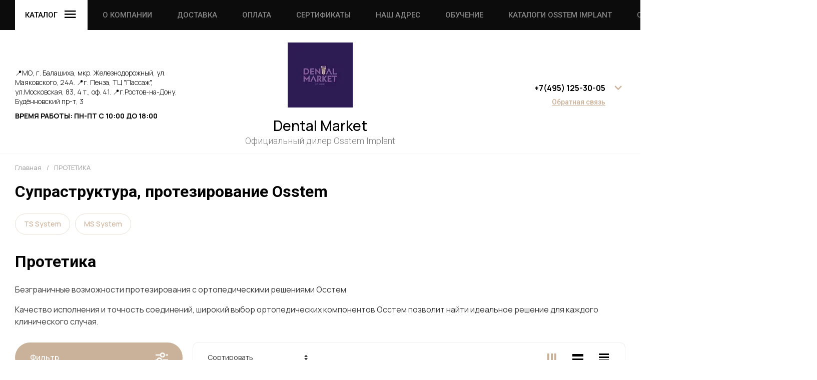

--- FILE ---
content_type: application/javascript
request_url: https://dm-osstem.ru/g/templates/shop2/2.130.2/130-16/js/shop_main.min.js
body_size: 20688
content:
shop2.facets.search.wrapper="";shop2.options.msgTime=2E3;shop2.queue.kindAvailable=function(){var a=function(h,m){$.ajax({url:"/-/x-api/v1/public/?method=shop2/addKindEmailNotification",method:"post",xhrFields:{withCredentials:!0},data:h,success:function(k){m(k)}})},l={};$(document).on("click",".preorder-btn-js",function(h){h.preventDefault();l.data={};l.jQbtn=$(this);l.data.kind_id=l.jQbtn.data("product-kind_id");l.data.email=l.jQbtn.data("user-email")||0;h=l.data.email?`
            <div class="preorder-field preorder-email tpl-field type-email field-required">
                <span class="preorder-email_text">
                    ${shop2.my.preorder_email_text||"\u0414\u0430\u043d\u043d\u044b\u0439 email \u0443\u043a\u0430\u0437\u0430\u043d \u043f\u0440\u0438 \u0440\u0435\u0433\u0438\u0441\u0442\u0440\u0430\u0446\u0438\u0438."}
                </span>
                <div class="preorder-email-input">
                    <div class="preorder-field-title field-title">E-mail: <span class="field-required-mark">*</span></div>
                    <div class="preorder-field-value">
                        <input type="text" name="email" required value="${l.data.email}">
                    </div>
                </div>
            </div>
            `:'\n            <div class="preorder-field preorder-email tpl-field type-email field-required">\n                <div class="preorder-email-input">\n                    <div class="preorder-field-title field-title">E-mail: <span class="field-required-mark">*</span></div>\n                    <div class="preorder-field-value">\n                        <input type="text" name="email" required value="">\n                    </div>\n                </div>\n            </div>\n            ';
var m=""!=$(".gr-agreement-link__text").text().trim()?`
	            <div class="preorder-field tpl-field preorder-personal-note field-required policy_checkbox type-checkbox">
		            <div class="field-value">
	            		<ul>
	                        <li>
	                    		<label>
			            			<input required type="checkbox" name="preorder_agreement"  />
			            			<span>${$(".gr-agreement-link__text").html()} <ins class="field-required-mark">*</ins></span>
	                    		</label>
	                    	</li>
	                    </ul>
		            </div>
	            </div>       	
	        `:"";h=`
                    <div class="preorder-form-wrap preorder-block">
                        <form class="preorder_body" action="/-/x-api/v1/public/?method=shop2/addKindEmailNotification" method="get">
                            <div class="preorder-title tpl-anketa__title">
                                ${shop2.my.preorder_form_title||"\u0423\u0437\u043d\u0430\u0442\u044c \u043e \u043f\u043e\u0441\u0442\u0443\u043f\u043b\u0435\u043d\u0438\u0438"}
                            </div>
                            <div class="preorder_text preorder-field type-html tpl-field type-html">
                                ${shop2.my.preorder_form_text||"\u041e\u0441\u0442\u0430\u0432\u044c\u0442\u0435 \u043f\u043e\u0447\u0442\u0443 \u0438 \u043c\u044b \u043d\u0430\u043f\u0438\u0448\u0435\u043c \u0432\u0430\u043c, \u043a\u043e\u0433\u0434\u0430 \u0442\u043e\u0432\u0430\u0440 \u043f\u043e\u044f\u0432\u0438\u0442\u0441\u044f \u0432 \u043d\u0430\u043b\u0438\u0447\u0438\u0438."}
                            </div>
                            ${h}
                            ${m}
                            <input type="hidden" name="kind_id" value="${l.data.kind_id}">
                            
                            <div class="preorder-field tpl-field tpl-field-button">
                                <button type="submit" class="tpl-form-button">${shop2.my.preorder_form_submitt||"\u041e\u0442\u043f\u0440\u0430\u0432\u0438\u0442\u044c"}</button>
                            </div>
                            
                        </form>
                        <div class="block-recaptcha"></div>
                    </div>
                        `;let k=$('.remodal[data-remodal-id="buy-one-click"]');k.find(".preorder-form-wrap").add(k.find(".tpl-anketa")).remove();k.append(h);k.remodal().open();k.on("closed.preorder",function(b){k.find(".preorder-form-wrap").remove();k.off("closed.preorder")})});$(document).on("submit",".block-recaptcha form",function(h){h.preventDefault();h=$(this).serializeArray();for(let m=0;m<h.length;m++)"_sitekey"==h[m].name&&(l.data._sitekey=h[m].value),"g-recaptcha-response"==h[m].name&&(l.data["g-recaptcha-response"]=
h[m].value);a(l.data,m=>{l.jQbtn.addClass("disabled").get(0).setAttribute("disabled","disabled");$(".preorder-form-wrap").html(`
				<div class="preorder_success tpl-anketa__right tpl-anketa__posted">
					<div class="tpl-anketa-success-note">${shop2.my.preorder_form_success||"\u0421\u043f\u0430\u0441\u0438\u0431\u043e!"}</div>
				</div>
            `);l.jQbtn.closest("form").length&&(m=l.jQbtn.closest("form").find(".gr-favorite-btn"),m.length&&!m.is(":hidden")&&m.trigger("click"))})});shop2.on("afterFavoriteAddItem",function(){$(".preorder-form-wrap").length&&$("#shop2-msg").hide()});$(document).on("submit",".preorder_body",function(h){h.preventDefault();var m=$(this);l.data.email=this.email.value;/^[\w-\.]+@[\w-]+\.[a-z]{2,4}$/i.test(l.data.email)?$.get("/-/x-api/v1/public/?method=shop2/addKindEmailNotification",function(k){console.log(l);
k=k.result.html.match(new RegExp(/<body[^>]*>(.*?)<\/body>/ig));m.parent(".preorder-block").find(".block-recaptcha").html(k)}):m.find(".preorder-email").hasClass("field-error")||m.find(".preorder-email").addClass("field-error").find(".preorder-email-input .preorder-field-value").before('<div class="error-message">\u041d\u0435\u0432\u0435\u0440\u043d\u044b\u0439 \u0444\u043e\u0440\u043c\u0430\u0442 \u0430\u0434\u0440\u0435\u0441\u0430 \u044d\u043b\u0435\u043a\u0442\u0440\u043e\u043d\u043d\u043e\u0439 \u043f\u043e\u0447\u0442\u044b</div>')})};
shop2.msg=function(a,l){var h=$("#shop2-msg"),m=l.offset(),k=l.outerWidth(!0);l.outerHeight(!0);h.get(0)||(h=$('<div id="shop2-msg">'),$(document.body).append(h),h=$("#shop2-msg"));h.html(a).fadeIn(150);a=h.outerWidth();l=h.outerHeight();k=m.left+k;k+a>$(window).width()&&(k=m.left-a);h.css({left:"50%",top:"50%",position:"fixed","margin-left":a/2*-1,"margin-top":l/2*-1});$.s3throttle("msg",function(){h.hide()},shop2.options.msgTime);$(document).on("click","#shop2-msg",function(){$(this).fadeOut(150)})};
shop2.queue.product=function(){shop2.product._reload=function(a){var l=$(a),h=shop2.product.getNodeData(a,"kinds",!0),m=shop2.product.getNodeData(a,"name"),k=shop2.product.getNodeData(a,"value"),b=l.closest("form"),c=b.get(0),d={},f={};a=!1;window.gr_reloaded_product_node=l.parents(".shop2-product-item");window.gr_reloaded_product_index=l.parents(".shop2-product-item").index();if(h&&"undefined"!==$.type(m)&&"undefined"!==$.type(k)&&c){var g=b.find("input[name=meta]").val();c=b.find("input[name=product_id]").val();
b.find("[name=submit]").prop("disabled",!0);b.find("select.shop2-cf>option, li.shop2-cf, li.shop2-color-ext-selected, ul.shop2-color-ext-list>li").each(function(){var e=$(this).data("name");e&&(d[e]=!0)});h=shop2.product.findKindId(c,h,m,k,g,d);h||(h=b.find("[name=kind_id]").val(),a=!0);b.find(".js-calc-custom-fields.additional-cart-params").each(function(){var e=$(this).attr("name");f[e]=$(this).find("option:selected").data("item-id")});b.find(".js-calc-custom-fields.shop2-color-ext-selected").each(function(){var e=
$(this).data("name");f[e]=$(this).data("item-id")});a?shop2.product.getProductListItem(c,h,function(e,n){"success"===n&&(n=$.trim(e.data.body),e=$(".product-price",n).html(),n=$(".shop2-product-actions",n).html(),b.find(".product-price").html(e),b.find(".shop2-product-actions").html(n),shop2.trigger("afterProductReloaded"),shop2.queue.heights())},f):"product"===shop2.mode?document.location=shop2.uri?shop2.uri+"/product/"+h:document.location.href.replace(/\/product\/.+/,"/product/"+h):shop2.product.getProductListItem(c,
h,function(e,n){"success"===n&&(shop2.trigger("afterProductReloaded"),n=l.closest(".shop2-product-item"),n.hide(),e=$.trim(e.data.body),$(e).insertBefore(n),n.remove(),shop2.queue.heights())},f)}};$.on("select.shop2-cf",{change:function(){shop2.product._reload(this)}});$.on("li.shop2-cf:not(.active-color, .active-texture)",{click:function(){shop2.product._reload(this)}});$.on("span.shop2-path-show-folders",{click:function(a){a.preventDefault();$(this).next().show();$(this).hide()}})};
shop2.queue.compare=function(){var a;shop2.my.gr_popup_compare&&(a=' data-remodal-target="compare-preview-popup"');let l=$(document);if("ru"==$("html").attr("lang"))var h='<a href="'+shop2.uri+'/compare" class="go-to-compare-btn"'+a+' target="_blank">\u043a \u0441\u0440\u0430\u0432\u043d\u0435\u043d\u0438\u044e<i><svg class="gr-svg-icon"><use xlink:href="#icon_shop_notify_arr"></use></svg></i></a>',m='<a href="'+shop2.uri+'/compare" class="go-to-compare-btn"'+a+' target="_blank">\u041f\u0435\u0440\u0435\u0439\u0442\u0438 \u043a \u0441\u0440\u0430\u0432\u043d\u0435\u043d\u0438\u044e<i><svg class="gr-svg-icon"><use xlink:href="#icon_shop_notify_arr"></use></svg></i></a>';
else h='<a href="'+shop2.uri+'/compare" class="go-to-compare-btn"'+a+' target="_blank">\u0441ompare<i><svg class="gr-svg-icon"><use xlink:href="#icon_shop_notify_arr"></use></svg></i></a>',m='<a href="'+shop2.uri+'/compare" class="go-to-compare-btn"'+a+' target="_blank">Compare<i><svg class="gr-svg-icon"><use xlink:href="#icon_shop_notify_arr"></use></svg></i></a>';l.on("click",".product-compare input:checkbox",function(){let k=$(this),b=k.attr("checked")?"del":"add";shop2.compare.action(b,k.val(),
function(c,d){"success"==d&&(c.errstr?($(".compare-remodal").hasClass("remodal-is-opened")||shop2.msg(c.errstr+'<div class="go-to-compare-error">'+m+"</div>",$("body")),k.prop("checked",!1)):($("input[type=checkbox][value="+k.val()+"]").closest(".product-compare").replaceWith(c.data),$(".product-compare-added a span").html(c.count),$(".gr-compare-btn .gr-compare-btn-amount").html(c.count),"0"==+$(".gr-compare-btn .gr-compare-btn-amount").text()?$(".gr-compare-btn").removeClass("active"):$(".gr-compare-btn").addClass("active"),
$(".compare-remodal").hasClass("remodal-is-opened")||("ru"==$("html").attr("lang")?shop2.msg('<span class="go-to-compare-count">'+c.count+"</span>\u0422\u043e\u0432\u0430\u0440 \u0434\u043e\u0431\u0430\u0432\u043b\u0435\u043d "+h,$("body")):shop2.msg('<span class="go-to-compare-count">'+c.count+"</span>Added to "+h,$("body"))),c.panel&&$("#shop2-panel").replaceWith(c.panel),"del"!=b||$(".compare-remodal").hasClass("remodal-is-opened")||("ru"==$("html").attr("lang")?shop2.msg("\u0422\u043e\u0432\u0430\u0440 \u0443\u0434\u0430\u043b\u0435\u043d \u0438\u0437 \u0441\u0440\u0430\u0432\u043d\u0435\u043d\u0438\u044f",
$("body")):shop2.msg("Product removed from comparison",$("body")))))})})};document.addEventListener("DOMContentLoaded",function(){const a=new IntersectionObserver((l,h)=>{l.forEach(m=>{m.isIntersecting&&(m=m.target,m.src=m.dataset.src,m.classList.remove("gr_images_lazy_load"),h.unobserve(m))})});document.querySelectorAll("img.gr_images_lazy_load").forEach(l=>{a.observe(l)})});
shop2.product.getProductListItem=function(a,l,h){var m=$(".product-list").data("images-size"),k=$(".product-list").data("images-view"),b=$(".product-list").data("mode-catalog");m="/-/shop2-api/?cmd=getProductListItem&hash="+shop2.apiHash.getProductListItem+"&ver_id="+shop2.verId+"&gr_images_view="+k+"&gr_images_size="+m+"&gr_mode_catalog="+b;shop2.trigger("beforeGetProductListItem",l);$.post(m,{product_id:a,kind_id:l},function(c,d){shop2.fire("afterGetProductListItem",h,c,d);shop2.trigger("afterGetProductListItem",
c,d)})};
shop2.queue.lazyLoad=function(){function a(k,b,c){return k+(~k.indexOf("?")?"&":"?")+b+"="+c}var l=$(document);$(window);var h=!1,m=$(".product-list");if(shop2.my.lazy_load_subpages&&m.get(0))l.on("click",".lazy-pagelist-btn",function(k){k.preventDefault();var b=$(".shop-pagelist");k=b.find(".active-num").next().find("a");k.length&&!h&&k.get(0)&&(h=!0,$.get(a(k.attr("href"),"products_only",1),function(c){var d=$(c).filter(".product-list").html();c=$(c).filter(".lazy-pagelist");$(".lazy-pagelist").remove();$(".product-list").append(d);
$(".product-list").after(c);$(".product-list .gr_images_lazy_load").each(function(){$(this).attr("src",$(this).attr("data-src"))});$(".quick-view-trigger").elemToolTip({text:"\u0411\u044b\u0441\u0442\u0440\u044b\u0439 \u043f\u0440\u043e\u0441\u043c\u043e\u0442\u0440",margin:12});$(".product-list.thumbs .product-price").matchHeight("remove");$(".product-list.thumbs .product-item__bottom-right").matchHeight("remove");$(".product-list.thumbs .product-additional__top-right").matchHeight("remove");$(".product-list.thumbs .product-additional__top-left").matchHeight("remove");
$(".product-list.thumbs .product-price").matchHeight();$(".product-list.thumbs .product-item__bottom-right").matchHeight();$(".product-list.thumbs .product-additional__top-right").matchHeight();$(".product-list.thumbs .product-additional__top-left").matchHeight();shop2_gr.methods.viewLots();shop2_gr.methods.amountInit();b=$(".shop-pagelist");b.find("a").each(function(){var f=$(this),g=f.attr("href");f.attr("href",g.replace(/[&|\?]*products_only=[^&]/,""))});h=!1}))})};
shop2.queue.addToCart=function(){$(document).on("click",".shop-product-btn",function(a){var l=$(this),h=l.closest("form"),m=h.get(0);h=h.find(".additional-cart-params");var k=h.length,b=m.amount.value;m=m.kind_id.value;a.preventDefault();if(k)for(b={amount:b},a=0;a<k;a+=1){var c=h[a];c.value&&(b[c.name]=c.value)}shop2.cart.add(m,b,function(d){$("#shop2-cart-preview").replaceWith(d.data);var f=+$(d.data).find(".gr-cart-total-amount").text(),g=$(d.data).find(".gr-cart-total-sum").data("total-price");
0<f?($(".gr-cart-popup-btn").removeClass("pointer_events_none"),$(".gr-cart-preview").removeClass("pointer_events_none"),$(".gr-cart-total-amount").text(f),$(".gr-cart-total-sum ins").text(g)):($(".gr-cart-popup-btn").addClass("pointer_events_none"),$(".gr-cart-preview").addClass("pointer_events_none"),$(".gr-cart-total-amount").text("0"),$(".gr-cart-total-sum ins").text("0"));d.errstr?shop2.msg(d.errstr,l):(f=window._s3Lang.JS_SHOP2_ADD_CART_WITH_LINK,f=f.replace("</a>","<i><svg class='gr-svg-icon'><use xlink:href='#icon_shop_notify_arr'></use></svg></i></a>"),
shop2.msg(f.replace("%s",shop2.uri+"/cart"),l));d.panel&&$("#shop2-panel").replaceWith(d.panel)})})};shop2.filter.sort=function(a,l){var h=new RegExp(this.escape("s[sort_by]")+"=([^&]*)");this.str.match(h);h=a+" desc";a+=" asc";l=l.is(".sort-param-desc")?h:a;this.remove("s[sort_by]");this.add("s[sort_by]",l);return this};
shop2.queue.sort=function(){var a=$(".sorting");a.find(".sort-param").on("click",function(l){var h=$(this),m=h.data("name");l.preventDefault();shop2.filter.sort(m,h);shop2.filter.go()});a.find(".sort-reset").on("click",function(l){l.preventDefault();shop2.filter.remove("s[sort_by]");shop2.filter.go()})};
shop2.queue.colorPopup=function(){$(document).on("click",".shop2-color-ext-list li",function(){var a=$(this),l=a.closest(".shop2-color-ext-popup").find(".shop2-color-ext-list");a.offset();var h=$(this);a=h.data();var m=h.parent().find("input.additional-cart-params"),k=h.is(".shop2-color-ext-selected");colors=l.children("li");"undefined"!==typeof a.kinds||m.length?(h.addClass("shop2-color-ext-selected").siblings().removeClass("shop2-color-ext-selected"),m.length?m.val(a.value):k||shop2.product._reload(this)):
(l=h.index(),colors.eq(l).toggleClass("shop2-color-ext-selected"),shop2.filter.toggle(a.name,a.value),shop2.filter.count(),l=$(this).position().top,$(".result-popup").css({top:l,visibility:"visible",opacity:"1",display:"block"}));return!1})};
shop2.queue.coupon=function(){shop2.on("afterCartAddCoupon, afterCartRemoveCoupon",function(){document.location.reload()});$(".coupon-btn").on("click",function(a){var l=$("#coupon").val();a.preventDefault();l?shop2.cart.addCoupon(l):shop2.msg("\u0412\u0432\u0435\u0434\u0438\u0442\u0435 \u043a\u043e\u0434 \u043a\u0443\u043f\u043e\u043d\u0430",$(this))});$(".coupon-delete").on("click",function(a){var l=$(this).data("code");a.preventDefault();l&&shop2.cart.removeCoupon(l)})};
shop2.cart.applyBonusPoint=function(a,l){shop2.trigger("beforeCartApplyBonus");$.getJSON("/-/x-api/v1/public/?method=cart/applyBonusPoints",{param:{hash:shop2.hash.cart,bonus_points:a}},function(h,m){shop2.fire("afterCartApplyBonusPoints",l,h,m);shop2.trigger("afterCartApplyBonusPoints",h,m)});return!1};
shop2.cart.removeBonusPoint=function(a){shop2.trigger("beforeCartRemoveCartBonusPoints");$.getJSON("/-/x-api/v1/public/?method=cart/RemoveBonusPoints",{param:{hash:shop2.hash.cart}},function(l,h){shop2.fire("afterCartRemoveCartBonusPoints",a,l,h);shop2.trigger("afterCartRemoveCartBonusPoints",l,h)})};
shop2.queue.bonus=function(){shop2.on("afterCartApplyBonusPoints, afterCartRemoveCartBonusPoints",function(){document.location.reload()});$(".bonus-apply").on("click",function(a){var l=$("#bonus-points");l=Number(l.val());var h=Number($(".bonus-amount").data("bonus-amount"));switch(!0){case ""==l:a.preventDefault();shop2.msg("\u0412\u0432\u0435\u0434\u0438\u0442\u0435 \u0437\u043d\u0430\u0447\u0435\u043d\u0438\u0435",$(this));break;case l>h:shop2.msg("\u0412\u0430\u043c \u0434\u043e\u0441\u0442\u0443\u043f\u043d\u043e \u0442\u043e\u043b\u044c\u043a\u043e "+
h+" \u0431\u043e\u043d\u0443\u0441\u043e\u0432",$(this));break;case h>=l:shop2.cart.applyBonusPoint(l)}});$(".bonus-delete").on("click",function(a){shop2.cart.removeBonusPoint()});$(".cart-bonuses__title label").on("click",function(a){a.preventDefault();a=$(":checkbox",this);a.prop("checked",!a.prop("checked"));$(".cart-bonuses__container").toggleClass("show_bonuses");!a.prop("checked")&&$(".cart-total__item.bonus_item").length&&shop2.cart.removeBonusPoint()});$.fn.inputFilter=function(a){return this.on("input keydown keyup mousedown mouseup select contextmenu drop",
function(){a(this.value)?(this.oldValue=this.value,this.oldSelectionStart=this.selectionStart,this.oldSelectionEnd=this.selectionEnd):this.hasOwnProperty("oldValue")&&(this.value=this.oldValue,this.setSelectionRange(this.oldSelectionStart,this.oldSelectionEnd))})};$("#bonus-points").inputFilter(function(a){return/^\d*$/.test(a)})};
(function(a,l){var h=/Android|webOS|iPhone|iPad|iPod|BlackBerry|IEMobile|Opera Mini/i.test(navigator.userAgent);/iPod|iPad|iPhone/i.test(navigator.userAgent);a(document);a(window);var m=a(document.documentElement),k={init:function(){a(function(){let b=k.queue;h&&m.addClass("mobile");for(key in b){let c=b[key];"function"===typeof c&&c()}})},queue:{ajaxRequestsComplete:function(){shop2.on("afterProductReloaded",function(){setTimeout(function(){k.methods.viewLots();k.methods.amountInit();a(".shop2-product-item .buy-one-click").attr("data-api-url",
a(".product-list").data("popup-form"));a(".shop2-product-item .buy-one-click.product_info_form").attr("data-api-url",a(".product-list").data("info-popup-form"));a(".product-list .gr_images_lazy_load").each(function(){a(this).attr("src",a(this).attr("data-src"))});h||a(".quick-view-trigger").elemToolTip({text:"\u0411\u044b\u0441\u0442\u0440\u044b\u0439 \u043f\u0440\u043e\u0441\u043c\u043e\u0442\u0440",margin:12});a("#shop2-tooltip").hide();a(".shop2-product-item").eq(gr_reloaded_product_index).addClass("active");
setTimeout(function(){var b="ru"==a("html").attr("lang")?"\u0421\u0432\u0435\u0440\u043d\u0443\u0442\u044c":"Hide";a(".shop2-product-item.active .gr-options-more__btn").addClass("active");a(".shop2-product-item.active .gr-options-more__btn ins").text(b);a(".shop2-product-item.active .gr-options-container").show();a(".shop2-product-item").removeClass("active");a(".product-list.thumbs .product-price").matchHeight("remove");a(".product-list.thumbs .product-item__bottom-right").matchHeight("remove");
a(".product-list.thumbs .product-additional__top-right").matchHeight("remove");a(".product-list.thumbs .product-additional__top-left").matchHeight("remove");a(".product-list.thumbs .product-price").matchHeight();a(".product-list.thumbs .product-item__bottom-right").matchHeight();a(".product-list.thumbs .product-additional__top-right").matchHeight();a(".product-list.thumbs .product-additional__top-left").matchHeight()})});a.fn.matchHeight._update()})},ajaxCompare:function(){""==shop2.mode&&a.ajax({url:document.location.origin,
success:function(b){var c=a(b).find(".gr-compare-btn");b=a(b).find(".gr-cart-popup-btn");a(".gr-compare-btn").replaceWith(c);a(".gr-cart-popup-btn").replaceWith(b)}})},checkboxes:function(){a('#orderForm input[name="personal_data"]').parents("label").next("a").appendTo(a('#orderForm input[name="personal_data"]').parents("label"));a('.shop2-order-form input[type="checkbox"], .shop2-order-form input[type="radio"], .comments-block .tpl-field.checkbox input, .tpl-field-reg input, .gr-authorization-checkbox, .shop2-order-options.shop2-payment-options .payment_methods-column input[type="radio"], #orderForm input[name="personal_data"]').mgStyler();
a("#orderForm .mg-styler-label--checkbox a").on("click",function(b){let c=a(this).parent(),d=a(this).parents("label").find("input");b=a(this).attr("href");window.open(b,"_blank");a(".mg-styler-label--checkbox input").is(":checked")?setTimeout(function(){d.prop("checked",!0);c.addClass("checked")},10):setTimeout(function(){d.prop("checked",!1);c.removeClass("checked")},10)});a(document).on("click",".shop2-edost-variant > label",function(){a('.shop2-edost-variant > label > .shop2-edost-control input[type="radio"]:checked')&&
(a(".shop2-edost-variant > label > .shop2-edost-control").removeClass("active"),a('.shop2-edost-variant > label > .shop2-edost-control input[type="radio"]:checked').parent().addClass("active"));a('.shop2-edost-office > label > .shop2-edost-control input[type="radio"]:checked')&&(a(".shop2-edost-office > label > .shop2-edost-control").removeClass("active"),a('.shop2-edost-office > label > .shop2-edost-control input[type="radio"]:checked').parent().addClass("active"))});a(document).on("click",".shop2-edost-office > label",
function(){a('.shop2-edost-office > label > .shop2-edost-control input[type="radio"]:checked')&&(a(".shop2-edost-office > label > .shop2-edost-control").removeClass("active"),a('.shop2-edost-office > label > .shop2-edost-control input[type="radio"]:checked').parent().addClass("active"))})},colorSelect:function(){a(document).on("click",".shop-search-color-select li",function(){var b=a(this).find("input"),c=a(this).data("value");a(this).hasClass("shop2-color-ext-selected")?(b.val(""),a(this).removeClass("shop2-color-ext-selected")):
(a(this).addClass("shop2-color-ext-selected"),b.val(c));b="/-/shop2-api/?cmd=getSearchMatches&hash="+shop2.apiHash.getSearchMatches+"&ver_id="+shop2.verId+"&"+a(shop2.facets.search.wrapper).serialize();shop2.facets.getDataSearch(b)})},sortingPanel:function(){a(".sorting-block__body").on("click",function(){a(this).next().stop().slideToggle(250);a(this).parent().toggleClass("active")});a(".shop-view").on("click",".shop-view__btn",function(){a(this).parents(".shop-view__inner").toggleClass("active")});
a(document).on("click",function(b){a(b.target).closest(".shop-view .shop-view__btn").length||a(".shop-view .shop-view__inner").removeClass("active");a(b.target).closest(".sorting-block__body").length||(a(".sorting-block__inner").removeClass("active"),a(".sorting-block__popup").slideUp(250))});k.methods.viewLots()},searchBlock:function(){function b(){a(".search-rows__row").each(function(){var c=a(this),d=c.find(".gr-filter-more__btn"),f="ru"==a("html").attr("lang")?"\u0421\u0432\u0435\u0440\u043d\u0443\u0442\u044c":
"Hide";d.off("click").on("click",function(){var g=c.find("ul li:hidden"),e=d.data("text");g.addClass("hidden_item");c.find(".hidden_item").hasClass("active")?(d.find(".gr-filter-more__text").text(e),c.find(".hidden_item").removeClass("active")):(d.find(".gr-filter-more__text").text(f),c.find(".hidden_item").addClass("active"));setTimeout(function(){a(".search-rows__row").matchHeight()})})})}a(document).on("click",".search-form .row-title",function(){a(this).toggleClass("active");a(this).next().slideToggle(250)});
b();shop2.on("afterGetFolderCustomFields",function(){b();var c="/-/shop2-api/?cmd=getSearchMatches&hash="+shop2.apiHash.getSearchMatches+"&ver_id="+shop2.verId+"&"+a(shop2.facets.search.wrapper).serialize();shop2.facets.getDataSearch(c)})},filterBlock:function(){a(".shop2-filter__title").on("click",function(){a(this).toggleClass("active");a(this).next().slideToggle(250)});a(".shop2-filter__item").each(function(){var b=a(this),c=b.find(".gr-filter-more__btn"),d="ru"==a("html").attr("lang")?"\u0421\u0432\u0435\u0440\u043d\u0443\u0442\u044c":
"Hide";c.on("click",function(){var f=b.find(".shop2-filter__checkbox:hidden"),g=b.find(".shop2-color-ext-list__item:hidden"),e=c.data("text");f.addClass("hidden_item");g.addClass("hidden_item");b.find(".hidden_item").hasClass("active")?(c.find(".gr-filter-more__text").text(e),b.find(".hidden_item").removeClass("active")):(c.find(".gr-filter-more__text").text(d),b.find(".hidden_item").addClass("active"))})})},productsBlock:function(){a(document).on("click",".gr-options-more__btn",function(){var b=
a(this).parents(".gr-product-options").find(".gr-options-container"),c=a(this).data("text"),d="ru"==a("html").attr("lang")?"\u0421\u0432\u0435\u0440\u043d\u0443\u0442\u044c":"Hide";a(this).hasClass("active")?(a(this).removeClass("active"),a(this).find("ins").text(c)):(a(this).addClass("active"),a(this).find("ins").text(d));b.stop().slideToggle(250)});a(".shop2-color-ext-select .shop2-color-ext-options").on("click",function(){a(this).closest(".shop2-color-ext-select").hasClass("active")?a(this).closest(".shop2-color-ext-select").removeClass("active"):
a(this).closest(".shop2-color-ext-select").addClass("active")});a("#shop2-color-ext-select").on("click",function(){a(".shop2-color-ext-select").removeClass("active")});a(document).on("click",".shop2-color-ext-select",function(){0<a(this).parents(".product-item").length&&a("#shop2-color-ext-select").addClass("product_item_color");0<a(this).parents(".shop2-product").length&&a("#shop2-color-ext-select").addClass("shop_product_color")});a(document).on("click","#shop2-color-ext-select",function(){a(this).removeClass("product_item_color");
a(this).removeClass("shop_product_color")});a(document).on("click",function(b){a(b.target).closest("#shop2-color-ext-select").length||(a("#shop2-color-ext-select").removeClass("product_item_color"),a("#shop2-color-ext-select").removeClass("shop_product_color"))})},cardPage:function(){a(".order-info-block").length&&(h?(a(".order-info-block__title").on("click",function(){a(".order-info-block__popup").hide();a(".order-info-block__popup").removeClass("right_popup");a(this).next().show();a(document).outerWidth()>
a(window).outerWidth()&&a(this).next().addClass("right_popup")}),a(".order-info-block__close").on("click",function(){a(".order-info-block__popup").hide();a(".order-info-block__popup").removeClass("right_popup")})):a(".order-info-block__title").hover(function(){a(this).next().show();a(".order-info-block__popup").removeClass("right_popup");a(document).outerWidth()>a(window).outerWidth()&&a(this).next().addClass("right_popup")},function(g){a(this).next().hide();a(".order-info-block__popup").removeClass("right_popup")}));
var b=a(".card-page .shop2-product .gr-product-options .option-item:hidden");0<b.length&&a(".shop2-product .gr-product-options-more").addClass("show_more_btn");a(document).on("click",".card-page .shop2-product .gr-product-options-more__btn",function(){var g=a(this).data("text"),e="ru"==a("html").attr("lang")?"\u0421\u0432\u0435\u0440\u043d\u0443\u0442\u044c":"Hide";a(this).hasClass("active")?(a(this).removeClass("active"),a(this).find("ins").text(g)):(a(this).addClass("active"),a(this).find("ins").text(e));
b.stop().slideToggle(250)});if(0<a(".card-slider__thumbs-slider").length){var c=tns({container:".card-slider__items-slider",slideBy:1,mode:"gallery",axis:"horizontal",autoplay:!1,mouseDrag:!0,center:!0,autoWidth:!1,loop:!1,rewind:!0,preventActionWhenRunning:!1,nav:!0,lazyload:!0,swipeAngle:50,navPosition:"bottom",controlsText:k.settings.sliderControls,responsive:{320:{controls:!1,nav:!0},768:{controls:!0,nav:!0}}}),d=tns({container:".card-slider__thumbs-slider",loop:!1,gutter:10,center:!1,mouseDrag:!0,
nav:!1,controls:!1,navPosition:"bottom",preventActionWhenRunning:!1,axis:"horizontal",responsive:{320:{items:3},640:{items:3},768:{items:3},1024:{items:4},1261:{items:4},1340:{items:4}}}),f=a(".card-slider__items .tns-nav-active").index();a(".card-slider__thumbs-slider .card-slider__thumb").removeClass("tns-nav-active");a(".card-slider__thumbs-slider .card-slider__thumb").eq(f).addClass("tns-nav-active");c.events.on("indexChanged",function(){var g=a(".card-slider__items .tns-nav-active").index();
a(".card-slider__thumbs-slider .card-slider__thumb").removeClass("tns-nav-active");a(".card-slider__thumbs-slider .card-slider__thumb").eq(g).addClass("tns-nav-active")});a(document).on("click",".card-slider__thumbs-slider .card-slider__thumb",function(){var g=a(this).index();a(".card-slider__items .tns-nav button").eq(g).click()});c.events.on("indexChanged",function(){d.goTo(c.getInfo().index)})}!h&&jQuery().zoom&&a(".gr-image-zoom").zoom({magnify:1,duration:10,onZoomIn:function(){a(this).parent().addClass("hide_small_pic")},
onZoomOut:function(){a(this).parent().removeClass("hide_small_pic")},callback:function(){var g=a(this),e=g.parent().outerHeight(),n=g.parent().outerWidth(),p=Math.floor(g.height()),t=Math.floor(g.width()),v=Math.floor(20*p/100),r=Math.floor(20*t/100),u=Math.floor(a(this).prev().outerWidth()),x=Math.floor(a(this).prev().outerHeight()),w=x+v,y=u+r;(p+v<=x-v||t+r<=u-r)&&a(this).parent().addClass("hide_big_pic");(p<=x||t<=u)&&g.css({width:y,height:w});w<=e&&y<=n&&a(this).parent().addClass("hide_zoom_pic")}});
"product"==shop2.mode&&k.methods.grLazyFunc({selector:".shop-product-share"},function(){a(".shop-product-share").append('<script src="https://yastatic.net/es5-shims/0.0.2/es5-shims.min.js">\x3c/script><script src="https://yastatic.net/share2/share.js">\x3c/script>');a("#product-yashare-noscript").remove()})},responsiveTabs:function(){if(a("#product-tabs").length)a(".shop-product-data__nav li, .r-tabs-accordion-title").on("click",function(b){b.preventDefault();b=a(this).find("a").attr("href");let c=
a(b);c.is(":hidden")&&(a(".shop-product-data__nav li, .r-tabs-accordion-title").removeClass("r-tabs-state-active"),a(".shop-product-data__desc .desc-area").stop().slideUp(300));window.matchMedia("(min-width: 768px)").matches?(a('#product-tabs a[href="'+b+'"]').parent().addClass("r-tabs-state-active"),c.stop().slideDown(300)):(a('#product-tabs a[href="'+b+'"]').parent().toggleClass("r-tabs-state-active"),c.stop().slideToggle(300),a(".r-tabs-accordion-title.r-tabs-state-active").length&&setTimeout(function(){a("html, body").stop().animate({scrollTop:a(".r-tabs-accordion-title.r-tabs-state-active").offset().top-
70},500)},301))})},commentsBlock:function(){a(".comments-form__btn").on("click",function(){a(this).next().slideToggle(200)})},amountBlock:function(){var b=!1;k.methods.grLazyFunc({selector:".shop2-product-amount"},function(){b||k.methods.amountInit();return b=!0})},buyOneClick:function(){a(document).on("click",".buy-one-click:not(.preorder-btn-js):not(.buy-one-click-js)",function(b){var c=a(this).data("product-name"),d=a(this).data("product-link"),f=a(this),g="product"==shop2.mode&&1>a(this).parents(".kind-item").length?
a(this).parents(".shop2-product").find(".shop2-product-amount input").val():0<a(".product-quick-view").length&&1>a(this).parents(".kind-item").length?a(this).parents(".shop2-product").find(".shop2-product-amount input").val():0<a(this).parents(".kind-item").length?a(this).parents(".kind-item").find(".shop2-product-amount input").val():a(this).parents(".shop2-product-item").find(".shop2-product-amount input").val();a.ajax({url:a(this).data("api-url"),dataType:"json",success:function(e){if(!e.result.error){a('.remodal[data-remodal-id="buy-one-click"] .tpl-anketa').remove();
a(e.result.html).appendTo('.remodal[data-remodal-id="buy-one-click"]');var n=f.hasClass("product_info_form")?c:c+", \u043a\u043e\u043b\u0438\u0447\u0435\u0441\u0442\u0432\u043e - "+g;a('.remodal[data-remodal-id="buy-one-click"] .tpl-field__product-link input').val(d);a('.remodal[data-remodal-id="buy-one-click"] .tpl-field__product-name input').val(n);s3From.initForms(a('.remodal[data-remodal-id="buy-one-click"]'),function(){a('.remodal[data-remodal-id="buy-one-click"] .tpl-field__product-link input').val(d);
a('.remodal[data-remodal-id="buy-one-click"] .tpl-field__product-name input').val(n)});grFormDatePicker.init()}}})})},actionsBlock:function(){var b="mouseenter";h&&(b="click");a(document).on(b,".shop2-product-actions dt:not(.promo-action)",function(){a(".shop2-product-actions dt").removeClass("dt_hover");a(".shop2-product-actions dd").css("left","auto");h||a(this).addClass("dt_hover");a(this).next().css("left",a(this).position().left);a(this).next().css("top",a(this).position().top-a(this).next().outerHeight());
var d=a(this).next().offset().left,f=a(this).next().outerWidth();d+=f;f=a(window).width();d>f&&a(this).next().css("left",a(this).position().left-(d-f))});a(document).on("mouseleave",".shop2-product-actions dl",function(){a(".shop2-product-actions dt").removeClass("dt_hover");a(".shop2-product-actions dd").css("left","auto")});a(document).off("click.getPromoLink").off("click.promoPagelist");var c={};a(document).on("click",".get-promo-link",function(d){d.preventDefault();d=a(this).data("ver-id");var f=
a(this).data("cmd"),g=shop2.apiHash.getPromoProducts,e=a(this).data("is-main"),n=a(this).data("kind-id"),p=a(this).data("discount-id");gr_promo_title=a(this).text();gr_promo_desc=a(this).parents(".promo-action").find(".promo-action__text").html();a.ajax({url:"/-/shop2-api/?ver_id="+d+"&cmd="+f+"&hash="+g+"&kind_id="+n+"&discount_id="+p+"&is_main="+e,type:"POST",dataType:"json",data:{},success:function(t){shop2.alert(t.data,"\u0417\u0430\u043a\u0440\u044b\u0442\u044c","promo-products-list");setTimeout(function(){a(".promo-header__title").html(gr_promo_title);
gr_promo_desc||a(".promo-header__desc").hide();a(".promo-header__desc").html(gr_promo_desc);a(".promo-products-list .shop-pagelist").length||a(".promo-products-list .product-list.list .product-item:last-child").css("border-bottom","none");a(".promo-products-list").click().addClass("custom-scroll scroll-width-thin scroll");a(".promo-products-list .product-item").each(function(){var v=a(this).find(".product-flags"),r=a(this).find(".product-item__bottom-left");v.prependTo(r)});a(".product-list .gr_images_lazy_load").each(function(){a(this).attr("src",
a(this).attr("data-src"))});k.methods.amountInit()},100)}});return c={gr_promo_title,gr_promo_desc}});a(document).on("click",".promo-products-list li",function(d){d.preventDefault();d=a(this).find("a").attr("href");a.ajax({url:d,type:"POST",dataType:"json",data:{},success:function(f){shop2.alert(f.data,"\u0417\u0430\u043a\u0440\u044b\u0442\u044c","promo-products-list");setTimeout(function(){a(".promo-header__title").html(c.gr_promo_title);c.gr_promo_desc||a(".promo-header__desc").hide();a(".promo-header__desc").html(c.gr_promo_desc);
a(".promo-products-list").click().addClass("custom-scroll scroll-width-thin scroll");a(".promo-products-list .product-item").each(function(){var g=a(this).find(".product-flags"),e=a(this).find(".product-item__bottom-left");g.prependTo(e)});a(".product-list .gr_images_lazy_load").each(function(){a(this).attr("src",a(this).attr("data-src"))});k.methods.amountInit()},100)}})})},cartPreview:function(){a(document).on("click",".gr_order_one_page",function(b){eraseCookie("gr_delivery_scroll");createCookie("gr_delivery_scroll",
1,30)});"1"==readCookie("gr_delivery_scroll")&&(eraseCookie("gr_delivery_scroll"),setTimeout(function(){a("html, body").animate({scrollTop:a(".shop2-delivery").offset().top-30},800)},1E3))},cartPage:function(){a(document).on("click",".cart-params__more-btn",function(){var n=a(this).parents(".cart-params").find(".cart-params__body"),p=a(this).data("text"),t="ru"==a("html").attr("lang")?"\u0421\u0432\u0435\u0440\u043d\u0443\u0442\u044c":"Hide";a(this).hasClass("active")?(a(this).removeClass("active"),
a(this).find("ins").text(p)):(a(this).addClass("active"),a(this).find("ins").text(t));n.stop().slideToggle(250)});"cart"==shop2.mode&&a(".shop2-warning").prependTo(".cart-page__left");if("cart"==shop2.mode){var b=shop2.uri+"/cart",c,d,f=shop2.apiHash.cartRemoveItem,g=shop2.apiHash.cartUpdate,e=a(".cart-page");a(".shop2-order-form ~ .form-item.form-item-submit button.shop2-btn").append('<div class="gr-preloader-holder"><div class="gr-preloader"><svg xmlns="http://www.w3.org/2000/svg" width="34" height="26" viewBox="0 0 120 30" fill="#fff"><script xmlns="">\x3c/script> <circle cx="15" cy="15" r="15"> <animate attributeName="r" from="15" to="15" begin="0s" dur="0.8s" values="15;9;15" calcMode="linear" repeatCount="indefinite"></animate> <animate attributeName="fill-opacity" from="1" to="1" begin="0s" dur="0.8s" values="1;.5;1" calcMode="linear" repeatCount="indefinite"></animate> </circle> <circle cx="60" cy="15" r="9" fill-opacity="0.3"> <animate attributeName="r" from="9" to="9" begin="0s" dur="0.8s" values="9;15;9" calcMode="linear" repeatCount="indefinite"></animate> <animate attributeName="fill-opacity" from="0.5" to="0.5" begin="0s" dur="0.8s" values=".5;1;.5" calcMode="linear" repeatCount="indefinite"></animate> </circle> <circle cx="105" cy="15" r="15"> <animate attributeName="r" from="15" to="15" begin="0s" dur="0.8s" values="15;9;15" calcMode="linear" repeatCount="indefinite"></animate> <animate attributeName="fill-opacity" from="1" to="1" begin="0s" dur="0.8s" values="1;.5;1" calcMode="linear" repeatCount="indefinite"></animate> </circle></svg></div></div>');
shop2.on("afterCartAddItem",function(r,u){r.errstr.length||n()});a(document).on("click","#shop2-color-ext-select li.param-value:not(.shop2-color-ext-selected)",function(){clearTimeout(d);d=setTimeout(v,500);a(".shop2-cart-update").hide()});function n(){c&&c.abort();c=a.ajax({url:b+"?cart_only=1",async:!0,success:function(r){var u=a(r).filter(".shop2-warning").clone();a(".cart-page__top").html(a(r).find(".cart-page__top").html());a(".cart-page__bottom").html(a(r).find(".cart-page__bottom").html());
u.prependTo(".cart-page__left");t(e);a(".shop2-order-form ~ .form-item.form-item-submit button.shop2-btn").removeClass("gr-preloader-active")}})}function p(){1>a(".shop2-order-form ~ .form-item.form-item-submit button.shop2-btn").find(".gr-preloader-holder").length&&a(".shop2-order-form ~ .form-item.form-item-submit button.shop2-btn").append('<div class="gr-preloader-holder"><div class="gr-preloader"><svg xmlns="http://www.w3.org/2000/svg" width="34" height="26" viewBox="0 0 120 30" fill="#fff"><script xmlns="">\x3c/script> <circle cx="15" cy="15" r="15"> <animate attributeName="r" from="15" to="15" begin="0s" dur="0.8s" values="15;9;15" calcMode="linear" repeatCount="indefinite"></animate> <animate attributeName="fill-opacity" from="1" to="1" begin="0s" dur="0.8s" values="1;.5;1" calcMode="linear" repeatCount="indefinite"></animate> </circle> <circle cx="60" cy="15" r="9" fill-opacity="0.3"> <animate attributeName="r" from="9" to="9" begin="0s" dur="0.8s" values="9;15;9" calcMode="linear" repeatCount="indefinite"></animate> <animate attributeName="fill-opacity" from="0.5" to="0.5" begin="0s" dur="0.8s" values=".5;1;.5" calcMode="linear" repeatCount="indefinite"></animate> </circle> <circle cx="105" cy="15" r="15"> <animate attributeName="r" from="15" to="15" begin="0s" dur="0.8s" values="15;9;15" calcMode="linear" repeatCount="indefinite"></animate> <animate attributeName="fill-opacity" from="1" to="1" begin="0s" dur="0.8s" values="1;.5;1" calcMode="linear" repeatCount="indefinite"></animate> </circle></svg></div></div>');
a("#shop2-deligate-calc").on("click",function(r){var u={},x=a("#shop2-order-delivery"),w=x.find(".shop2-delivery--item__tab");a("#shop2-perfect-form").find("input, textearea, select").each(function(){a(this);"INPUT"===this.tagName&&"checkbox"===this.type?this.checked&&(u[this.name]="on"):u[this.name]=a(this).val()});r.preventDefault();w.removeClass("active-tab");w.removeClass("point");x.addClass("preloader");a("#shop2-delivery-wait").show();a("input#address").blur();a("#shop2-deligate-calc").hide();
a.ajax({url:"/-/x-api/v1/public/?method=deligate/calc&param[get_vars][]",type:"post",dataType:"json",data:u,success:function(y){x.removeClass("preloader");a("#shop2-delivery-wait").hide();a("#shop2-order-delivery").html(y.result.html);a("#shop2-order-delivery").append('<div class="preloader"><div class="spinner"></div></div>');a("#shop2-order-delivery").find(".delivery-items").each(function(){var q=a(this);""==a.trim(q.text())&&q.parents(".shop2-delivery--item__tab:first").addClass("disabled")});
y.result.error?shop2.alert(y.result.error):(a.parseJSON(a("#dadata").val()),shop2.queue.edost2(),a("#shop2-ems-calc, #shop2-edost-calc").on("click",function(q){var z=a(this).data("attach-id"),A=a("select[name="+z+"\\[to\\]]"),B=a("input[name="+z+"\\[zip\\]]"),C=a("input[name="+z+"\\[order_value\\]]");0==A.length&&(A=a("#shop2-edost2-to"));q.preventDefault();A=A.get(0)?A.val():"";B=B.get(0)?B.val():"";C=C.prop("checked")?"on":"";shop2.delivery.calc(z,"to="+A+"&zip="+B+"&order_value="+C,function(D){!D.data&&
D.errstr?(shop2.alert(D.errstr),a("#delivery-"+z+"-cost").html(0)):(a("#delivery-"+z+"-cost").html(D.data.cost),D.data.html&&(a("#delivery-"+z+"-html").html(D.data.html),shop2.queue.edost()))})}),a("#shop2-deligate-calc").hide())}})});a("#shop2-order-delivery").find(".delivery-items").each(function(){var r=a(this);""==a.trim(r.text())&&r.parents(".shop2-delivery--item__tab:first").addClass("disabled")});a("#shop2-ems-calc, #shop2-edost-calc").on("click",function(r){var u=a(this).data("attach-id"),
x=a("select[name="+u+"\\[to\\]]"),w=a("input[name="+u+"\\[zip\\]]"),y=a("input[name="+u+"\\[order_value\\]]");0==x.length&&(x=a("#shop2-edost2-to"));r.preventDefault();x=x.get(0)?x.val():"";w=w.get(0)?w.val():"";y=y.prop("checked")?"on":"";shop2.delivery.calc(u,"to="+x+"&zip="+w+"&order_value="+y,function(q){!q.data&&q.errstr?(shop2.alert(q.errstr),a("#delivery-"+u+"-cost").html(0)):(a("#delivery-"+u+"-cost").html(q.data.cost),q.data.html&&(a("#delivery-"+u+"-html").html(q.data.html),shop2.queue.edost()))})})}
function t(r){r=r.find("#shop2-cart");r.find("input:text");var u=r.find(".cart-products__item"),x=a("a.shop2-cart-update");r.find(".amount-minus");r.find(".amount-plus");r.length&&(k.methods.amountInit(),"cart"==shop2.mode&&a(".shop2-warning").prependTo(".cart-page__left"),a(".cart-total-checkout, .cart-total-order-checkout, .cart-registration-btn").append('<div class="gr-preloader-holder"><div class="gr-preloader"><svg xmlns="http://www.w3.org/2000/svg" width="34" height="26" viewBox="0 0 120 30" fill="#fff"><script xmlns="">\x3c/script> <circle cx="15" cy="15" r="15"> <animate attributeName="r" from="15" to="15" begin="0s" dur="0.8s" values="15;9;15" calcMode="linear" repeatCount="indefinite"></animate> <animate attributeName="fill-opacity" from="1" to="1" begin="0s" dur="0.8s" values="1;.5;1" calcMode="linear" repeatCount="indefinite"></animate> </circle> <circle cx="60" cy="15" r="9" fill-opacity="0.3"> <animate attributeName="r" from="9" to="9" begin="0s" dur="0.8s" values="9;15;9" calcMode="linear" repeatCount="indefinite"></animate> <animate attributeName="fill-opacity" from="0.5" to="0.5" begin="0s" dur="0.8s" values=".5;1;.5" calcMode="linear" repeatCount="indefinite"></animate> </circle> <circle cx="105" cy="15" r="15"> <animate attributeName="r" from="15" to="15" begin="0s" dur="0.8s" values="15;9;15" calcMode="linear" repeatCount="indefinite"></animate> <animate attributeName="fill-opacity" from="1" to="1" begin="0s" dur="0.8s" values="1;.5;1" calcMode="linear" repeatCount="indefinite"></animate> </circle></svg></div></div>'),
a('[data-remodal-id="cart-auth-remodal"]').remodal({hashTracking:!1}),a('[data-remodal-id="coupon-remodal"]').remodal({hashTracking:!1}),a("#shop2-cart .cart-delete a").off("click"),u.each(function(){var w=a(this).find(".cart-delete a"),y=a(this).find(".shop2-product-amount input"),q=a(this).find(".shop2-product-amount button");a(this).find("select.param-value").on("change",function(){clearTimeout(d);d=setTimeout(v,500);a(".shop2-cart-update").hide()});y.on("change",function(){clearTimeout(d);d=setTimeout(v,
1E3);a(".shop2-cart-update").hide();a(".cart-total-checkout, .cart-total-order-checkout, .cart-registration-btn, .shop2-order-form ~ .form-item.form-item-submit button.shop2-btn").addClass("gr-preloader-active")});q.on("click",function(){clearTimeout(d);d=setTimeout(v,1E3);a(".shop2-cart-update").hide();a(".cart-total-checkout, .cart-total-order-checkout, .cart-registration-btn, .shop2-order-form ~ .form-item.form-item-submit button.shop2-btn").addClass("gr-preloader-active")});w.on("click",function(z){var A=
a(this).data("id");z.preventDefault();a(".cart-total-checkout, .cart-total-order-checkout, .cart-registration-btn, .shop2-order-form ~ .form-item.form-item-submit button.shop2-btn").addClass("gr-preloader-active");A=A.toString().replace(/"/g,'\\"').replace(/'/g,'"');A=a.parseJSON(A);shop2.trigger("beforeCartRemoveItem");a.ajax({url:"/-/shop2-api/?cmd=cartRemoveItem",async:!0,dataType:"json",data:{hash:f,ver_id:shop2.verId,kind_id:A},success:function(B,C){sessionStorage.setItem("cart-reload",1);n();
setTimeout(function(){a(".gr-cart-total-amount").text(a("#shop2-cart").data("cart-amount")||"0")},1100);0==B.data.cart.length&&(document.location=shop2.uri+"?mode=cart&action=cleanup")}});return!1})}),x.on("click",function(w){w.preventDefault();v();return!1}),shop2.on("afterCartAddCoupon, afterCartRemoveCoupon",function(){document.location.reload()}),a(".coupon-btn").on("click",function(w){var y=a("#coupon").val();w.preventDefault();y&&shop2.cart.addCoupon(y)}),a(".coupon-delete").on("click",function(w){var y=
a(this).data("code");w.preventDefault();y&&shop2.cart.removeCoupon(y)}))}function v(){var r=a("#shop2-cart").serialize();shop2.trigger("beforeCartUpdate");a.ajax({type:"POST",url:"/-/shop2-api/?cmd=cartUpdate&ver_id="+shop2.verId+"&hash="+g+"&"+r,async:!0,success:function(u,x){sessionStorage.setItem("cart-reload",1);n();shop2.trigger("afterCartUpdated");setTimeout(function(){a(".gr-cart-total-amount").text(a("#shop2-cart").data("cart-amount")||"0");a(".gr-cart-total-sum ins").text(a(".last_item .cart-total__body").data("total-price"))},
400);p()}});return!1}t(e)}},specialPopup:function(){if(a("[data-remodal-id=special-popup]").length){a("[data-remodal-id=special-popup]").remodal();var b=!0;document.layers&&document.captureEvents(Event.MOUSEMOVE);document.onmousemove=function(c){var d=0;null!=document.attachEvent?d=window.event.clientY:!document.attachEvent&&document.addEventListener&&(d=c.clientY);10>=d&&0!=b&&function(){setTimeout(function(){b=!1},300)}()}}},lightGallery:function(){a(".card-slider__items").length&&a(".card-slider__items").lightGallery({thumbnail:!1,
download:!1,loop:!1,counter:!1,getCaptionFromTitleOrAlt:!0,selector:".card-slider__image a"});a(".gr_cart_param_img").length&&a(".gr_cart_param_img").lightGallery({thumbnail:!1,download:!1,loop:!1,counter:!1,getCaptionFromTitleOrAlt:!0,selector:"a"})},toolTips:function(){h||a(".header-btn-item.compare-block, .header-btn-item.favorite-wrapper, .header-btn-item.cart-preview-block, .header-btn-item.header-search-block, .header-btn-item.login, .phone-block__btn").elemToolTip({position:"bottom",margin:12});
a(".link-top-btn").elemToolTip({position:"left",text:"\u041d\u0430\u0432\u0435\u0440\u0445",margin:12});a(".shop-view .shop-view__item.thumbs").elemToolTip({position:"top",text:"\u0412\u0438\u0442\u0440\u0438\u043d\u0430",margin:12});a(".shop-view .shop-view__item.simple").elemToolTip({position:"top",text:"\u041f\u0440\u043e\u0441\u0442\u043e\u0439",margin:12});a(".shop-view .shop-view__item.pricelist").elemToolTip({position:"top",text:"\u041f\u0440\u0430\u0439\u0441-\u043b\u0438\u0441\u0442",margin:12});
a(".quick-view-trigger").elemToolTip({position:"top",text:"\u0411\u044b\u0441\u0442\u0440\u044b\u0439 \u043f\u0440\u043e\u0441\u043c\u043e\u0442\u0440",margin:12})},alignElements:function(){window.addEventListener("orientationchange",function(){setTimeout(function(){a.fn.matchHeight._update()},300)},!1);var b=!1;if(0<a(window).scrollTop()){c&&clearTimeout(c);var c=setTimeout(function(){b||k.methods.grLazyFunc({selector:".product-list.thumbs"},function(){a(".main-blocks").length||(a(".product-list.thumbs .product-price").matchHeight("remove"),
a(".product-list.thumbs .product-item__bottom-right").matchHeight("remove"),a(".product-list.thumbs .product-additional__top-right").matchHeight("remove"),a(".product-list.thumbs .product-additional__top-left").matchHeight("remove"),a(".product-list.thumbs .product-price").matchHeight(),a(".product-list.thumbs .product-item__bottom-right").matchHeight(),a(".product-list.thumbs .product-additional__top-right").matchHeight(),a(".product-list.thumbs .product-additional__top-left").matchHeight())});return b=
!0},50)}a(window).on("scroll",function(){c&&clearTimeout(c);c=setTimeout(function(){b||k.methods.grLazyFunc({selector:".product-list.thumbs"},function(){a(".main-blocks").length||(a(".product-list.thumbs .product-price").matchHeight("remove"),a(".product-list.thumbs .product-item__bottom-right").matchHeight("remove"),a(".product-list.thumbs .product-additional__top-right").matchHeight("remove"),a(".product-list.thumbs .product-additional__top-left").matchHeight("remove"),a(".product-list.thumbs .product-price").matchHeight(),
a(".product-list.thumbs .product-item__bottom-right").matchHeight(),a(".product-list.thumbs .product-additional__top-right").matchHeight(),a(".product-list.thumbs .product-additional__top-left").matchHeight())});return b=!0},50);return b});k.methods.grLazyFunc({selector:".mods_block"},function(){a(".mods_block .kinds-block__items .kind-item__top").matchHeight();a(".mods_block .kinds-block__items .kind-price").matchHeight()})},topMenu:function(){a(".header-top .nav_menu__items").rowMenu({moreText:"\u2022\u2022\u2022",
moreWidth:120});(function(b){a(".header-top .nav_menu__items ul").parent().each(function(){var c=a(this),d=c.find(">ul"),f=!1;c.hover(function(){c.find(">a").addClass("active").removeClass("normal");for(i=a(".nav_menu ul").length;0<=i;i--)c.parent().find(">li").not(c).find("ul").eq(i).hide();f=!0;d.show();a(document).outerWidth()>a(window).outerWidth()&&c.find(">ul").addClass("right_level");1>c.find(">ul").offset().left&&c.find(">ul").addClass("left_level")},function(){c.find(">a").removeClass("active").addClass("normal");
f=!1;window.setTimeout(function(){f||(d.hide(),c.find(">ul").removeClass("right_level"))},500)})})})(".header-top .nav_menu ul");a(".header-top .nav_menu").removeClass("hideOverflow")},fixedPanelBlock:function(){a(window).scroll(function(){let b=a(".site-header").outerHeight(),c=a(".timer-block:not(.timer_bottom)").outerHeight();a(window).scrollTop()>b+c?a(".fixed-panel").addClass("fixed"):a(".fixed-panel").removeClass("fixed")});a(".fixed-panel").hasClass("has_clones_blocks")||(a(".site-header .login").clone().appendTo(".fixed-panel .fixed-panel__right"),
a(".site-header .header-search-block").clone().appendTo(".fixed-panel .fixed-panel__right"),a(".site-header .favorite-wrapper").clone().appendTo(".fixed-panel .fixed-panel__right"),a(".site-header .compare-block").clone().appendTo(".fixed-panel .fixed-panel__right"),a(".site-header .cart-preview-block").clone().appendTo(".fixed-panel .fixed-panel__right"),a(".site-header .folder-block").clone().appendTo(".fixed-panel__body"),h||a(".header-btn-item.compare-block, .header-btn-item.favorite-wrapper, .header-btn-item.cart-preview-block, .header-btn-item.header-search-block, .header-btn-item.login, .phone-block__btn").elemToolTip({position:"bottom",
margin:12}),a(".fixed-panel").addClass("has_clones_blocks"))},blockCategories:function(){k.methods.resizeController(1023,function(){a(".site-header .burger-btn").removeClass("desktop-folder").addClass("mobile-folder");a(".fixed-panel .burger-btn").removeClass("desktop-folder").addClass("mobile-folder");let b=a(".burger-btn.mobile-folder");b.click(function(){a(".mobile-categories").hasClass("has_clones_blocks")||(a(".site-header .folder-block").clone().appendTo(".mobile-categories"),a(".header-top .login").clone().prependTo(".mobile-categories .folder-block"),
a(".mobile-categories").addClass("has_clones_blocks"));var c=a(this);let d=a(".mobile-categories");c.toggleClass("active");c.hasClass("active")?(d.addClass("active"),a("html").addClass("overflowHidden")):(d.removeClass("active"),a("html").removeClass("overflowHidden"));a(".mobile-categories .folder-block__close").click(function(){b.removeClass("active");d.removeClass("active");a("html").removeClass("overflowHidden")});c="en"==m.attr("lang")||"de"==m.attr("lang")?"Back":"\u041d\u0430\u0437\u0430\u0434";
a(".mobile-categories .folder-block .folders-nav").waSlideMenu({autoHeightMenu:!0,scrollToTopSpeed:200,slideSpeed:300,backOnTop:!0,minHeightMenu:0,backLinkContent:'<i><svg class="gr-svg-icon"><use xlink:href="#icon_site_arr_left"></use></svg></i><span class="cat-item__title">'+c+"</span>"})})},function(){a(".site-header .burger-btn").removeClass("mobile-folder").addClass("desktop-folder");a(".fixed-panel .burger-btn").removeClass("mobile-folder").addClass("desktop-folder");a(".folder-block .folders_menu > li > ul").each(function(b,
c){b=a(this);4<b.find(">li").length&&(b.append('<li class="folder-more__btn"><span class="show_more_text" data-text="\u043f\u043e\u043a\u0430\u0437\u0430\u0442\u044c \u0432\u0441\u0435">\u043f\u043e\u043a\u0430\u0437\u0430\u0442\u044c \u0432\u0441\u0435</span></li>'),b.find("li:not(.folder-more__btn)").slice(4).addClass("hide"))});a(document).on("click",".folder-more__btn",function(){let b=a(this),c=b.find(".show_more_text").data("text"),d="ru"==a("html").attr("lang")?"\u0441\u043a\u0440\u044b\u0442\u044c":
"hide";b.toggleClass("active");b.hasClass("active")?(b.find("span").text(d),b.parent().find("li:not(.folder-more__btn)").removeClass("hide")):(b.find("span").text(c),b.parent().find("li:not(.folder-more__btn)").slice(4).addClass("hide"))});a(document).on("click",".burger-btn.desktop-folder",function(){let b=a(this);var c=b.parents(".folder-block__wrap");let d=c.find(".folder-block");c=c.find(".folder-block__close");b.toggleClass("active");b.hasClass("active")?d.addClass("active"):d.removeClass("active");
c.click(function(){b.removeClass("active");d.removeClass("active")})})})},mainSlider:function(){var b=a(".js_main_slider_init").data("autoplay");0<a(".js_main_slider_init").length&&tns({container:".js_main_slider_init",slideBy:1,mode:"carousel",axis:"horizontal",autoplay:b,mouseDrag:!0,center:!1,autoWidth:!1,loop:!0,rewind:!1,preventActionWhenRunning:!0,navAsThumbnails:!0,controls:!0,controlsText:k.settings.sliderControls,navPosition:"bottom",autoplayHoverPause:!0,autoplayButtonOutput:!1,speed:1E3,
swipeAngle:!1,nav:!1,gutter:30,lazyload:!0,responsive:{0:{items:1},768:{items:2}}})},otherScripts:function(){a("table").wrap('<div class="table-wrapper"></div>');a("body").removeClass("gr_hide_onload");a(document).on("keyup.esc_keyup",function(b){if(27==b.keyCode)return a(".sorting-block").removeClass("active"),a(".shop2-color-ext-select").removeClass("active"),a(".site-header .burger-btn, .site-header .folder-block, .fixed-panel .folder-block, .fixed-panel .burger-btn").removeClass("active"),a(".burger-btn.mobile-folder, .mobile-categories").removeClass("active"),
a("html").removeClass("overflowHidden"),!1});a(document).on("click",function(b){a(b.target).closest(".sorting-block__body").length||a(".sorting-block").removeClass("active");a(b.target).closest(".shop2-color-ext-select .shop2-color-ext-options, #shop2-color-ext-select").length||a(".shop2-color-ext-select").removeClass("active");a(b.target).closest(".site-header .burger-btn, .site-header .folder-block, .fixed-panel .folder-block, .fixed-panel .burger-btn").length||(a(".site-header .burger-btn, .site-header .folder-block").removeClass("active"),
a(".fixed-panel .folder-block, .fixed-panel .burger-btn").removeClass("active"));a(b.target).closest(".burger-btn.mobile-folder, .mobile-categories").length||(a(".burger-btn.mobile-folder, .mobile-categories").removeClass("active"),a("html").removeClass("overflowHidden"));setTimeout(function(){a("#shop2-alert-ok").html('<span><svg class="gr-svg-icon gr_big_icon"><use xlink:href="#icon_site_close"></use></svg><svg class="gr-svg-icon"><use xlink:href="#icon_site_close_small"></use></svg><svg class="gr-svg-icon gr_small_icon"><use xlink:href="#icon_site_close_mini"></use></svg></span>')},
250)});300<=a(window).scrollTop()?a(".link-top-btn").addClass("active"):a(".link-top-btn").removeClass("active");a(window).on("scroll",function(){300<=a(window).scrollTop()?a(".link-top-btn").addClass("active"):a(".link-top-btn").removeClass("active")});a(".link-top-btn").on("click",function(){a("html, body").stop().animate({scrollTop:0},800)});k.methods.grLazyLoad();readCookie("rootMarginCookie")?k.methods.grLazyLoad({selector:"gr_lazy_load_block",margin:"10px"}):k.methods.grLazyLoad({selector:"gr_lazy_load_block"});
readCookie("rootMarginCookie")||createCookie("rootMarginCookie",1,1)}},settings:{imageObserver:null,sliderControls:['<svg class="gr-svg-icon"><use xlink:href="#icon_shop_slider_prev"></use></svg><svg class="gr-svg-icon gr_small_icon"><use xlink:href="#icon_shop_slider_prev_small"></use></svg>','<svg class="gr-svg-icon"><use xlink:href="#icon_shop_slider_next"></use></svg><svg class="gr-svg-icon gr_small_icon"><use xlink:href="#icon_shop_slider_next_small"></use></svg>']},methods:{grLazyFunc:function(b,
c){var d=b.selector,f="10px";b.margin&&(f=b.margin);const g=new IntersectionObserver((e,n)=>{e.forEach(p=>{p.isIntersecting&&(p=p.target,c&&c(),n.unobserve(p))})},{rootMargin:f});"object"==typeof d?g.observe(d):null!=document.querySelector(d)&&(1<document.querySelectorAll(d).length?document.querySelectorAll(d).forEach(e=>{g.observe(e)}):g.observe(document.querySelector(d)))},grLazyLoad:function(b){var c="gr_images_lazy_load",d="10px";b&&(b.selector&&(c=b.selector),b.margin&&(d=b.margin));k.settings.imageObserver=
new IntersectionObserver((f,g)=>{f.forEach(e=>{e.isIntersecting&&(e=e.target,"IMG"==e.tagName?(e.dataset.srcset?e.srcset=e.dataset.srcset:e.src=e.dataset.src,e.classList.remove(c),g.unobserve(e)):e.dataset.bg?(e.style.backgroundImage=768>=window.innerWidth&&e.dataset.minbg?"url("+e.dataset.minbg+")":"url("+e.dataset.bg+")",e.classList.remove(c),g.unobserve(e)):e.dataset.func?"function"==typeof k.methods[e.dataset.func]&&(k.methods[e.dataset.func](e),e.classList.remove(c),g.unobserve(e)):(e.classList.remove(c),
g.unobserve(e)))})},{rootMargin:d});document.querySelectorAll("."+c).forEach(f=>{k.settings.imageObserver.observe(f)})},forEach:function(b,c,d){for(var f=0;f<b.length;f++)c.call(d,f,b[f])},mainBlocks:function(b){if(a(".main-products").length){a(".product-list").removeClass("simple").removeClass("list").addClass("thumbs");var c=b.querySelector(".main_blocks_list"),d=c.getAttribute("data-main-items"),f={};f=c.dataset.imagesSize;var g=c.dataset.imagesView,e=c.dataset.modeCatalog,n="/-/x-api/v1/public/?method=shop2/getProductsBySearchMatches";
g&&(n+="&gr_images_view="+g);f&&(n+="&gr_images_size="+f);e&&(n+="&gr_mode_catalog="+e);if(5==d)var p=5,t=4,v=3,r=2;else 4==d?(t=p=4,v=3,r=2):3==d?(v=t=p=3,r=2):2==d&&(r=v=t=p=2);f={320:{controls:!0,items:r,gutter:12},768:{controls:!0,items:v,gutter:20},1024:{controls:!0,items:t,gutter:20},1261:{controls:!0,items:p,gutter:20},1341:{controls:!0,items:p,gutter:20}};if(a(c).length){d=+c.getAttribute("data-autoplay");d=tns({loop:!1,rewind:!0,container:c,slideBy:1,autoplayHoverPause:!0,mode:"carousel",
axis:"horizontal",autoplay:d,autoplayButtonOutput:!1,mouseDrag:!0,center:!1,nav:!0,autoWidth:!1,swipeAngle:50,controlsText:k.settings.sliderControls,navPosition:"bottom",preventActionWhenRunning:!1,responsive:f});setTimeout(function(){k.methods.arrowsPosition(a(b).find(".main_blocks_list"),".gr-product-image");shop2.my.gr_main_blocks_ajax||a(b).addClass("main_products_loaded")},10);setTimeout(function(){shop2.my.gr_main_blocks_ajax||a(b).addClass("main_products_loaded")},10);if(shop2.my.gr_main_blocks_ajax){p=
c.querySelectorAll(".gr_empty_product");t=c.querySelectorAll(".tns-slide-active");var u=[];Array.prototype.forEach.call(t,function(q,z){u[z]=q.dataset.mainProductId});k.methods.getMainProducts(n,u,p,function(){k.methods.arrowsPosition(a(b).find(".main_blocks_list"),".gr-product-image");setTimeout(function(){a(b).find(".product-price").matchHeight("remove");a(b).find(".product-item__bottom-left").matchHeight("remove");a(b).find(".product-item__bottom-right").matchHeight("remove");a(b).find(".product-item__bottom").matchHeight("remove");
a(b).find(".product-additional__top-right").matchHeight("remove");a(b).find(".product-additional__top-left").matchHeight("remove");a(b).find(".product-price").matchHeight();a(b).find(".product-item__bottom-left").matchHeight();a(b).find(".product-item__bottom-right").matchHeight();a(b).find(".product-item__bottom").matchHeight();a(b).find(".product-additional__top-right").matchHeight();a(b).find(".product-additional__top-left").matchHeight()},300);a(c).find(".gr_images_lazy_load").each(function(){a(this).attr("src",
a(this).attr("data-src"))});a(b).addClass("main_products_loaded");a(c).find(".buy-one-click").attr("data-api-url",a(c).data("popup-form"));a(c).find(".buy-one-click.product_info_form").attr("data-api-url",a(c).data("info-popup-form"));k.methods.viewLots(a(b).find(".product-list"));k.methods.amountInit(a(b).find(".shop2-product-item"));h||a(b).find(".quick-view-trigger").elemToolTip({text:"\u0411\u044b\u0441\u0442\u0440\u044b\u0439 \u043f\u0440\u043e\u0441\u043c\u043e\u0442\u0440",margin:12})});function y(q){if(!q.container.classList.contains("all_products_done")){var z=
q.container.querySelectorAll(".gr_empty_product");if(z[0]){var A=[];Array.prototype.forEach.call(z,function(B,C){A[C]=B.dataset.mainProductId});k.methods.getMainProducts(n,A,z,function(){k.methods.arrowsPosition(a(q.container).find(".main_blocks_list"),".gr-product-image");a(q.container).find(".gr_images_lazy_load").each(function(){a(this).attr("src",a(this).attr("data-src"))});a(b).addClass("main_products_loaded");a(q.container).find(".buy-one-click").attr("data-api-url",a(q.container).data("popup-form"));
a(q.container).find(".buy-one-click.product_info_form").attr("data-api-url",a(q.container).data("info-popup-form"));k.methods.viewLots(a(q.container).find(".product-list"));k.methods.amountInit(a(q.container).find(".shop2-product-item"));h||a(q.container).find(".quick-view-trigger").elemToolTip({text:"\u0411\u044b\u0441\u0442\u0440\u044b\u0439 \u043f\u0440\u043e\u0441\u043c\u043e\u0442\u0440",margin:12});setTimeout(function(){a(q.container).find(".product-price").matchHeight("remove");a(q.container).find(".product-item__bottom-left").matchHeight("remove");
a(q.container).find(".product-item__bottom-right").matchHeight("remove");a(q.container).find(".product-item__bottom").matchHeight("remove");a(q.container).find(".product-additional__top-right").matchHeight("remove");a(q.container).find(".product-additional__top-left").matchHeight("remove");a(q.container).find(".product-price").matchHeight();a(q.container).find(".product-item__bottom-left").matchHeight();a(q.container).find(".product-item__bottom-right").matchHeight();a(q.container).find(".product-item__bottom").matchHeight();
a(q.container).find(".product-additional__top-right").matchHeight();a(q.container).find(".product-additional__top-left").matchHeight()},300)});q.container.classList.add("all_products_done")}}}d.events.on("indexChanged",y);d.events.on("newBreakpointEnd",y)}var x,w=!1;a(window).on("scroll",function(){x&&clearTimeout(x);x=setTimeout(function(){w||k.methods.grLazyFunc({selector:b},function(){a(b).find(".product-price").matchHeight("remove");a(b).find(".product-item__bottom-left").matchHeight("remove");
a(b).find(".product-item__bottom-right").matchHeight("remove");a(b).find(".product-item__bottom").matchHeight("remove");a(b).find(".product-additional__top-right").matchHeight("remove");a(b).find(".product-additional__top-left").matchHeight("remove");a(b).find(".product-price").matchHeight();a(b).find(".product-item__bottom-left").matchHeight();a(b).find(".product-item__bottom-right").matchHeight();a(b).find(".product-item__bottom").matchHeight();a(b).find(".product-additional__top-right").matchHeight();
a(b).find(".product-additional__top-left").matchHeight()});return w=!0},50);return w})}}},kindsBlock:function(b){if(0<a(".kinds-block__items.kinds_slider").length){var c=b.querySelector(".kinds-block__items.kinds_slider"),d=c.getAttribute("data-kind-items"),f={};if(5==d)var g=5,e=4,n=3,p=2;else 4==d?(e=g=4,n=3,p=2):3==d?(n=e=g=3,p=2):2==d&&(p=n=e=g=2);f={320:{controls:!1,items:p,gutter:12},768:{controls:!1,items:n,gutter:20},1024:{controls:!1,items:e,gutter:20},1261:{controls:!0,items:g,gutter:20},
1341:{controls:!0,items:g,gutter:20}};if(a(c).length){d=+c.getAttribute("data-autoplay");tns({loop:!1,rewind:!0,container:c,slideBy:1,autoplayHoverPause:!0,mode:"carousel",axis:"horizontal",autoplay:d,autoplayButtonOutput:!1,mouseDrag:!0,center:!1,autoWidth:!1,nav:!0,swipeAngle:50,controlsText:k.settings.sliderControls,navPosition:"bottom",preventActionWhenRunning:!1,responsive:f});var t=!1;if(0<a(window).scrollTop()){v&&clearTimeout(v);var v=setTimeout(function(){t||(readCookie("rootMarginCookie")?
k.methods.grLazyFunc({selector:b,margin:"200px"},function(){setTimeout(function(){a(b).find(".kinds-block__items.kinds_slider .kind-item__top").matchHeight("remove");a(b).find(".kinds-block__items.kinds_slider .kind-price").matchHeight("remove");a(b).find(".kinds-block__items.kinds_slider .kind-item__bottom").matchHeight("remove");a(b).find(".kinds-block__items.kinds_slider .kind-item__top").matchHeight();a(b).find(".kinds-block__items.kinds_slider .kind-price").matchHeight();a(b).find(".kinds-block__items.kinds_slider .kind-item__bottom").matchHeight()},
300)}):k.methods.grLazyFunc({selector:b},function(){setTimeout(function(){a(b).find(".kinds-block__items.kinds_slider .kind-item__top").matchHeight("remove");a(b).find(".kinds-block__items.kinds_slider .kind-price").matchHeight("remove");a(b).find(".kinds-block__items.kinds_slider .kind-item__bottom").matchHeight("remove");a(b).find(".kinds-block__items.kinds_slider .kind-item__top").matchHeight();a(b).find(".kinds-block__items.kinds_slider .kind-price").matchHeight();a(b).find(".kinds-block__items.kinds_slider .kind-item__bottom").matchHeight()},
300)}));return t=!0},50)}}}},getMainProducts:function(b,c,d,f){a.ajax({url:b,dataType:"JSON",data:{param:{s:{product_id:c},limit:c.length+1,template:"global:shop2.2.130-product-list.tpl"}},error:g=>{alert(g);console.warn(g);return!1},success:g=>{if(g.error)console.warn("\u041e\u0448\u0438\u0431\u043a\u0430 \u0430\u044f\u043a\u0441\u0430: ",g);else if(g.result.success){var e=typeof gr_compare_kind_id;a(g.result.html).find(".shop2-product-item").each(function(){var n=this,p=n.querySelector('[name="product_id"]').value;
Array.prototype.forEach.call(d,function(t,v){+t.dataset.mainProductId==+p&&(t.innerHTML="",t.appendChild(n.cloneNode(!0)),"undefined"!=e&&gr_compare_kind_id[t.querySelector('[name="kind_id"]').value]&&(product_compare=t.querySelector(".product-compare"),product_compare.classList.add("product-compare-added"),product_compare.innerHTML='<label class="gr-compare-checkbox">\n\t\t\t\t\t\t\t\t\t\t<svg class="gr-svg-icon"><use xlink:href="#icon_shop_compare_added"></use></svg>\n\t\t\t\t\t\t\t\t\t\t<svg class="gr-svg-icon gr_small_icon"><use xlink:href="#icon_shop_compare_added_small"></use></svg>\n\t\t\t\t\t\t\t<input type="checkbox" value="'+
t.querySelector('[name="kind_id"]').value+'" checked="true" autocomplete="off"></label>\n\t\t<a class="link-reset custom-underlined-link" data-remodal-target="compare-preview-popup" href="/magazin/compare" target="_blank">C\u0440\u0430\u0432\u043d\u0438\u0442\u044c&nbsp;<span>'+Object.keys(gr_compare_kind_id).length+"</span></a>\n\t\t\t\t</div>"),t.classList.remove("gr_empty_product"))})});f&&f()}}})},popularCategories:function(b){setTimeout(function(){k.methods.initMoreBtn(a(b).find(".popular-category__items"),
function(){a(b).find(".popular-category__items .popular-category__item-text").matchHeight()},function(){setTimeout(function(){a(b).find(".popular-category__items .popular-category__item-text").matchHeight()},300)})},10)},brandsSlider:function(b){b=a(".site-brands .js-slider-vendors").data("autoplay");0<a(".js-slider-vendors").length&&tns({container:".js-slider-vendors",slideBy:1,mode:"carousel",axis:"horizontal",autoplayHoverPause:!0,mouseDrag:!0,autoWidth:!1,loop:!0,rewind:!1,preventActionWhenRunning:!0,
navAsThumbnails:!1,nav:!1,controls:!0,controlsText:k.settings.sliderControls,navPosition:"bottom",swipeAngle:!1,speed:400,autoplay:b,lazyload:!0,responsive:{0:{gutter:20,items:1},480:{gutter:40,items:2},768:{items:3},1024:{gutter:30,items:4},1261:{items:6}}})},newsBlock:function(b){setTimeout(function(){a(".gr-news__item-text").matchHeight()})},reviewsSlider:function(b){b=a(".rev-block__slider").data("autoplay");0<a(".rev-block__slider").length&&tns({container:".rev-block__slider",slideBy:1,mode:"carousel",
axis:"horizontal",autoplayHoverPause:!0,mouseDrag:!0,autoWidth:!1,loop:!0,rewind:!1,preventActionWhenRunning:!0,navAsThumbnails:!1,nav:!1,controls:!0,controlsText:k.settings.sliderControls,navPosition:"bottom",swipeAngle:!1,speed:400,gutter:30,autoplay:b,lazyload:!0,responsive:{0:{items:1},640:{items:2}}})},instSlider:function(b){var c=a(".inst-slider__js").data("autoplay");if(0<a("#instafeed").length){b=a("#instafeed").data("nameuser");var d=a("#instafeed").data("count"),f=a("#instafeed").data("profile"),
g=a("#instafeed").data("tag");(new InstagramFeed({username:b,tag:g,container:document.getElementById("instafeed"),display_profile:f,styling:!1,items:d,after_init:function(){0<a(".instagram_gallery").length&&tns({container:".instagram_gallery",slideBy:1,mode:"carousel",axis:"horizontal",autoplayHoverPause:!0,mouseDrag:!0,autoWidth:!1,loop:!0,rewind:!1,preventActionWhenRunning:!0,navAsThumbnails:!1,nav:!1,controls:!0,controlsText:k.settings.sliderControls,navPosition:"bottom",swipeAngle:!1,speed:400,
gutter:0,lazyload:!0,responsive:{0:{autoplay:!1,edgePadding:0,items:1},480:{edgePadding:120},640:{edgePadding:220},768:{edgePadding:230},960:{edgePadding:300},1024:{autoplay:c,edgePadding:30,items:3},1261:{edgePadding:140,items:5}}})}})).run()}0<a(".inst-slider__js:not(#instafeed)").length&&(tns({container:".inst-slider__js",slideBy:1,mode:"carousel",axis:"horizontal",autoplayHoverPause:!0,mouseDrag:!1,autoWidth:!1,loop:!0,rewind:!1,preventActionWhenRunning:!0,navAsThumbnails:!1,nav:!1,controls:!0,
controlsText:k.settings.sliderControls,navPosition:"bottom",swipeAngle:!1,speed:400,gutter:0,center:!0,lazyload:!0,responsive:{0:{autoplay:!1,edgePadding:0,items:1},480:{edgePadding:120},640:{edgePadding:220},768:{edgePadding:230},960:{edgePadding:300},1024:{autoplay:c,edgePadding:30,items:3},1261:{edgePadding:140,items:5}}}),a(".inst-slider__items").lightGallery({thumbnail:!1,download:!0,loop:!1,counter:!1,share:!1,getCaptionFromTitleOrAlt:!0,selector:"a"}))},recentBlock:function(b){b=a(".recent-block__items").data("autoplay");
respSettings={320:{controls:!1,items:1,gutter:0},768:{controls:!1,items:2,gutter:20},1024:{controls:!1,items:2,gutter:20},1261:{controls:!1,items:3,gutter:20},1341:{controls:!0,items:3,gutter:20},1367:{controls:!0,items:3,gutter:30}};0<a(".recent-block__items").length&&tns({loop:!0,container:".recent-block__items",slideBy:1,autoplayHoverPause:!0,mode:"carousel",axis:"horizontal",autoplay:b,autoplayButtonOutput:!1,mouseDrag:!0,center:!1,autoWidth:!1,nav:!0,navPosition:"bottom",controlsText:k.settings.sliderControls,
preventActionWhenRunning:!0,responsive:respSettings})},viewLots:function(b){if(b){var c=a(b),d=c.find(".product-item");b=a(".shop-view__item.active-view").data("value")}else c=a(".product-list"),d=a(".product-item"),b=a(".shop-view__item.active-view").data("value");"thumbs"==b?(a(".product-list-titles").addClass("hide"),d.each(function(){var f=a(this).find(".product-flags"),g=a(this).find(".product-item__top");f.appendTo(g)})):"simple"==b?(a(".product-list-titles").addClass("hide"),d.each(function(){var f=
a(this).find(".product-flags"),g=a(this).find(".product-item__top");f.appendTo(g)})):"list"==b&&(a(".product-list-titles").removeClass("hide"),d.each(function(){var f=a(this).find(".product-flags"),g=a(this).find(".product-item__bottom-left");f.prependTo(g)}));a(".shop-view .shop-view__item").on("click",function(f){var g=a(this),e=g.data("value");"thumbs"==e?(a(".product-list-titles").addClass("hide"),d.each(function(){var n=a(this).find(".product-flags"),p=a(this).find(".product-item__top");n.appendTo(p)})):
"simple"==e?(a(".product-list-titles").addClass("hide"),d.each(function(){var n=a(this).find(".product-flags"),p=a(this).find(".product-item__top");n.appendTo(p)})):"list"==e&&(a(".product-list-titles").removeClass("hide"),d.each(function(){var n=a(this).find(".product-flags"),p=a(this).find(".product-item__bottom-left");n.prependTo(p)}));g.addClass("active-view").siblings().removeClass("active-view");0<c.length&&c.removeClass(c.attr("class").replace(/[a-zA-Z0-9_-]+(?=\s)/,"")).addClass(e);a(this).parents(".shop-view__inner").removeClass("active");
createCookie("views",e,30);setTimeout(function(){a.fn.matchHeight._update()},300);f.preventDefault();return!1})},amountInit:function(b){var c=".cart-products__item, .shop2-product-item, .shop2-product, .kind-item, .popup-product";b&&(c=b);a(c).each(function(){var d=a(this).find(".shop2-product-amount"),f=d.find('input[type="text"]'),g=d.find("button"),e=d.find("button.amount-minus");d.find("button.amount-plus");var n=d.find("input").data("min");+f.val()<=n&&e.attr("disabled","disabled");g.on("click",
function(){var p=a(this).parent().find("input");setTimeout(function(){+p.val()<=n?e.attr("disabled","disabled"):e.removeAttr("disabled")},100)});f.on("change",function(p){p=+a(this).val();p<n?a(this).val(n):p==n?e.attr("disabled","disabled"):p>n&&e.removeAttr("disabled")})})},arrowsPosition:function(b,c){if(a(b).length){var d;a(b).each(function(){var f=a(this),g=f.find(c);f=f.parents(".tns-outer").find(".tns-controls");g=g.outerHeight();f.css({top:g/2})});a(window).on("resize",function(){d&&clearTimeout(d);
d=setTimeout(function(){a(b).each(function(){var f=a(this),g=f.find(c);f=f.parents(".tns-outer").find(".tns-controls");g=g.outerHeight();f.css({top:g/2})})},50)})}},initMoreBtn:function(b,c,d){a(b).length&&a(b).each(function(){var f=a(this).parents(".js_block_parent"),g=f.find(".js_block_more_btn"),e=a(this).find(".js_block_item:hidden");0<e.length?f.find(".js_block_more").show():f.find(".js_block_more").hide();c&&c();g.on("click",function(){var n=a(this),p=a(this).find("ins"),t=n.data("text"),v=
"ru"==a("html").attr("lang")?"\u0421\u043a\u0440\u044b\u0442\u044c":"Hide";e.hasClass("active")?(p.text(t),n.removeClass("active"),e.removeClass("active"),e.slideToggle(200)):(p.text(v),n.addClass("active"),e.addClass("active"),e.slideToggle(200),d&&d())})})},resizeController:function(){var b=a(window),c=window.innerWidth,d=[],f=[],g=[void 0,void 0];if(arguments.length)for(var e=0;e<=arguments.length-1;e++)a.isArray(arguments[e])?d=arguments[e]:a.isNumeric(arguments[e])?d.push(arguments[e]):a.isFunction(arguments[e])&&
f.push(arguments[e]);b.resize(function(n){c=window.innerWidth;if(1<d.length)if(c>=d[0]&&c<=d[d.length-1]&&"undefined"===typeof g[0])f[0](),g[0]=!0,g[1]=void 0;else{if((c<d[0]||c>d[d.length-1])&&"undefined"===typeof g[1]&&(g[0]=void 0,g[1]=!0,a.isFunction(f[1])))f[1]()}else if(1==d.length)if(c<=d[0]&&"undefined"===typeof g[0])f[0](),g[0]=!0,g[1]=void 0;else if(c>d[0]&&"undefined"===typeof g[1]&&(g[0]=void 0,g[1]=!0,a.isFunction(f[1])))f[1]()}).trigger("resize")}}};k.init();l.shop2_gr=k})(jQuery,window);

--- FILE ---
content_type: text/javascript
request_url: https://counter.megagroup.ru/688ea2982303a16b66ffb1fdb725e481.js?r=&s=1280*720*24&u=https%3A%2F%2Fdm-osstem.ru%2Fshop%2Ffolder%2Fsuprastruktury-osstem&t=%D0%A1%D1%83%D0%BF%D1%80%D0%B0%D1%81%D1%82%D1%80%D1%83%D0%BA%D1%82%D1%83%D1%80%D0%B0%2C%20%D0%BF%D1%80%D0%BE%D1%82%D0%B5%D0%B7%D0%B8%D1%80%D0%BE%D0%B2%D0%B0%D0%BD%D0%B8%D0%B5%20Osstem&fv=0,0&en=1&rld=0&fr=0&callback=_sntnl1768925942560&1768925942560
body_size: 85
content:
//:1
_sntnl1768925942560({date:"Tue, 20 Jan 2026 16:19:02 GMT", res:"1"})